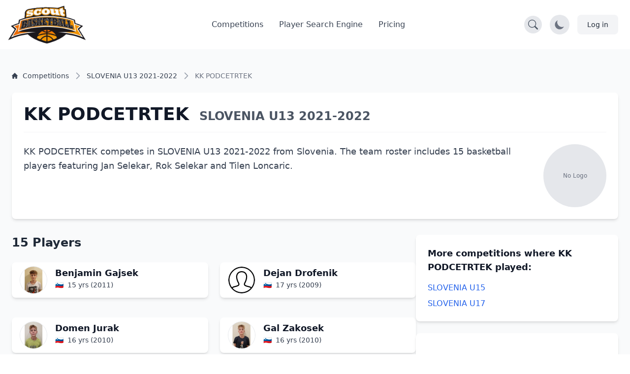

--- FILE ---
content_type: text/html; charset=UTF-8
request_url: https://scoutbasketball.com/competition/Slovenia-U13/2021-2022/Kk-Podcetrtek
body_size: 11708
content:
<!DOCTYPE html>
<html lang="en">
<head>
    <meta charset="UTF-8">

        <link rel="preconnect" href="https://fonts.gstatic.com" crossorigin>
    <link rel="preconnect" href="https://fonts.googleapis.com">
        <link rel="preconnect" href="https://js-de.sentry-cdn.com" crossorigin>
    
    <meta http-equiv="X-UA-Compatible" content="IE=edge">
    <meta name="viewport" content="width=device-width, initial-scale=1.0">

            


<title>KK PODCETRTEK - SLOVENIA U13 2021-2022 | Scoutbasketball</title>
<meta name="description" content="KK PODCETRTEK basketball team SLOVENIA U13 2021-2022: View 0 games, 15 players including Benjamin Gajsek. Full schedule, stats and roster.">
<link rel="canonical" href="https://scoutbasketball.com/competition/Slovenia-U13/2021-2022/Kk-Podcetrtek">

<meta name="twitter:card" content="summary_large_image">
<meta name="twitter:site" content="@scoutbasketball">
<meta name="twitter:title" content="KK PODCETRTEK - SLOVENIA U13 2021-2022 | Scoutbasketball">
<meta name="twitter:description" content="KK PODCETRTEK basketball team SLOVENIA U13 2021-2022: View 0 games, 15 players including Benjamin Gajsek. Full schedule, stats and roster.">
<meta name="twitter:image" content="/images/sb400.png">

<meta property="og:title" content="KK PODCETRTEK - SLOVENIA U13 2021-2022 | Scoutbasketball">
<meta property="og:type" content="sports.team">
<meta property="og:url" content="https://scoutbasketball.com/competition/Slovenia-U13/2021-2022/Kk-Podcetrtek">
<meta property="og:image" content="/images/sb400.png">
<meta property="og:description" content="KK PODCETRTEK basketball team SLOVENIA U13 2021-2022: View 0 games, 15 players including Benjamin Gajsek. Full schedule, stats and roster.">
<meta property="og:site_name" content="Scoutbasketball">
<meta property="og:locale" content="en_US">
<meta property="sports:league" content="SLOVENIA U13">
    
    <script type="application/ld+json">
{
  "@context": "https://schema.org",
  "@graph": [
    {
    "@type": "SportsTeam",
    "name": "KK PODCETRTEK",
    "sport": "Basketball",
    "memberOf": {
        "@type": "SportsOrganization",
        "name": "SLOVENIA U13"
    },
    "url": "https://scoutbasketball.com/competition/Slovenia-U13/2021-2022/Kk-Podcetrtek",
    "athlete": [
        {
            "@type": "Person",
            "name": "Benjamin Gajsek",
            "nationality": "Slovenia",
            "birthDate": "2011"
        },
        {
            "@type": "Person",
            "name": "Dejan Drofenik",
            "nationality": "Slovenia",
            "birthDate": "2009"
        },
        {
            "@type": "Person",
            "name": "Domen Jurak",
            "nationality": "Slovenia",
            "birthDate": "2010"
        },
        {
            "@type": "Person",
            "name": "Gal Zakosek",
            "nationality": "Slovenia",
            "birthDate": "2010"
        },
        {
            "@type": "Person",
            "name": "Jan Selekar",
            "nationality": "Slovenia",
            "birthDate": "2008"
        },
        {
            "@type": "Person",
            "name": "Lovro Gersak",
            "nationality": "Slovenia",
            "birthDate": "2010"
        },
        {
            "@type": "Person",
            "name": "Marcel Gobec",
            "nationality": "Slovenia",
            "birthDate": "2008"
        },
        {
            "@type": "Person",
            "name": "Matevz Videtic",
            "nationality": "Slovenia",
            "birthDate": "2010"
        },
        {
            "@type": "Person",
            "name": "Patrik Kosi",
            "nationality": "Slovenia",
            "birthDate": "2010"
        },
        {
            "@type": "Person",
            "name": "Rok Selekar",
            "nationality": "Slovenia",
            "birthDate": "2011"
        },
        {
            "@type": "Person",
            "name": "Roko Hohnjec",
            "nationality": "Slovenia",
            "birthDate": "2011"
        },
        {
            "@type": "Person",
            "name": "Stas Stres",
            "nationality": "Slovenia",
            "birthDate": "2008"
        },
        {
            "@type": "Person",
            "name": "Svit Kovacic",
            "nationality": "Slovenia",
            "birthDate": "2011"
        },
        {
            "@type": "Person",
            "name": "Tilen Loncaric",
            "nationality": "Slovenia",
            "birthDate": "2010"
        },
        {
            "@type": "Person",
            "name": "Zan Bah",
            "nationality": "Slovenia",
            "birthDate": "2010"
        }
    ]
},
    {
    "@type": "BreadcrumbList",
    "itemListElement": [
        {
            "@type": "ListItem",
            "position": 1,
            "name": "Competitions",
            "item": "https://scoutbasketball.com/competitions"
        },
        {
            "@type": "ListItem",
            "position": 2,
            "name": "SLOVENIA U13 2021-2022",
            "item": "https://scoutbasketball.com/competition/Slovenia-U13/2021-2022"
        },
        {
            "@type": "ListItem",
            "position": 3,
            "name": "KK PODCETRTEK"
        }
    ]
}  ]
}
</script>

    <link rel="apple-touch-icon" sizes="57x57" href="/images/icons/apple-icon-57x57.png">
<link rel="apple-touch-icon" sizes="60x60" href="/images/icons/apple-icon-60x60.png">
<link rel="apple-touch-icon" sizes="72x72" href="/images/icons/apple-icon-72x72.png">
<link rel="apple-touch-icon" sizes="76x76" href="/images/icons/apple-icon-76x76.png">
<link rel="apple-touch-icon" sizes="114x114" href="/images/icons/apple-icon-114x114.png">
<link rel="apple-touch-icon" sizes="120x120" href="/images/icons/apple-icon-120x120.png">
<link rel="apple-touch-icon" sizes="144x144" href="/images/icons/apple-icon-144x144.png">
<link rel="apple-touch-icon" sizes="152x152" href="/images/icons/apple-icon-152x152.png">
<link rel="apple-touch-icon" sizes="180x180" href="/images/icons/apple-icon-180x180.png">
<link rel="icon" type="image/png" sizes="192x192"  href="/images/icons/android-icon-192x192.png">
<link rel="icon" type="image/png" sizes="32x32" href="/images/icons/favicon-32x32.png">
<link rel="icon" type="image/png" sizes="96x96" href="/images/icons/favicon-96x96.png">
<link rel="icon" type="image/png" sizes="16x16" href="/images/icons/favicon-16x16.png">
<link rel="manifest" href="/manifest.json">
<meta name="msapplication-TileColor" content="#ee791d">
<meta name="msapplication-TileImage" content="/ms-icon-144x144.png">
<meta name="theme-color" content="#ee791d">

        
    <script async src="https://www.googletagmanager.com/gtag/js?id=G-8X2046DNMN"></script>
    <script>
      window.dataLayer = window.dataLayer || [];

      function gtag() {
        dataLayer.push(arguments);
      }

      gtag('js', new Date());

            gtag('config', 'G-8X2046DNMN');
          </script>

        
            <script>
          window.sentryOnLoad = function () {
            Sentry.init({
              sampleRate: 0.5,
              replaysSessionSampleRate: 0.1,
              replaysOnErrorSampleRate: 1.0,
              beforeSend: function(event) {
                // Check if the user agent is a bot
                if (/bot|crawl|slurp|spider|bingbot/i.test(navigator.userAgent)) {
                  return null;
                }

                // Ignore errors from about:blank contexts (in-app browsers, iframes)
                if (event.request && event.request.url === 'about:blank') {
                  return null;
                }

                // Ignore importmap resolution errors in WebView contexts
                var message = event.exception && event.exception.values && event.exception.values[0] && event.exception.values[0].value;
                if (message && message.indexOf('does not resolve to a valid URL') !== -1) {
                  return null;
                }

                return event;
              }
            });
          };
        </script>
        <script src="https://js-de.sentry-cdn.com/1610796eeb8e41aeb4ba8702e009bcf6.min.js" crossorigin="anonymous" defer></script>
    
            
<link rel="stylesheet" href="/assets/styles/app-teNWoBB.css">
<script type="importmap" data-turbo-track="reload">
{
    "imports": {
        "app": "/assets/app-ckPu187.js",
        "/assets/bootstrap.js": "/assets/bootstrap-xCO4u8H.js",
        "/assets/styles/app.css": "data:application/javascript,",
        "/assets/lib/common.js": "/assets/lib/common-yoOM_ay.js",
        "@symfony/stimulus-bundle": "/assets/@symfony/stimulus-bundle/loader-V1GtHuK.js",
        "@hotwired/stimulus": "/assets/vendor/@hotwired/stimulus/stimulus.index-S4zNcea.js",
        "/assets/@symfony/stimulus-bundle/controllers.js": "/assets/@symfony/stimulus-bundle/controllers-_7Tz8Mo.js",
        "/assets/@symfony/ux-turbo/turbo_controller.js": "/assets/@symfony/ux-turbo/turbo_controller-8wQNi2p.js",
        "/assets/controllers/filter-competitions_controller.js": "/assets/controllers/filter-competitions_controller-oYqzGi4.js",
        "/assets/controllers/load-more_controller.js": "/assets/controllers/load-more_controller-Oq5sjZo.js",
        "/assets/controllers/autocomplete_controller.js": "/assets/controllers/autocomplete_controller-Juu8MSs.js",
        "/assets/controllers/countdown_controller.js": "/assets/controllers/countdown_controller-pGcvWCS.js",
        "/assets/controllers/note-search_controller.js": "/assets/controllers/note-search_controller-P438BIo.js",
        "/assets/controllers/login-modal_controller.js": "/assets/controllers/login-modal_controller-4NkFiak.js",
        "/assets/controllers/tooltip_controller.js": "/assets/controllers/tooltip_controller-wuXd3nb.js",
        "/assets/controllers/sortable-table_controller.js": "/assets/controllers/sortable-table_controller-UGmEGoB.js",
        "/assets/controllers/player-stats_controller.js": "/assets/controllers/player-stats_controller-aknkJHj.js",
        "/assets/controllers/player-notes_controller.js": "/assets/controllers/player-notes_controller-ixiREH3.js",
        "/assets/controllers/note-index_controller.js": "/assets/controllers/note-index_controller-ZN11AfX.js",
        "/assets/controllers/player-search_controller.js": "/assets/controllers/player-search_controller-z6gSchb.js",
        "/assets/controllers/team-stats_controller.js": "/assets/controllers/team-stats_controller-v1GX66c.js",
        "/assets/controllers/tabs_controller.js": "/assets/controllers/tabs_controller-DShYAm1.js",
        "/assets/controllers/redirect-select_controller.js": "/assets/controllers/redirect-select_controller-qg20jFL.js",
        "/assets/controllers/season-team-stats_controller.js": "/assets/controllers/season-team-stats_controller-GIDWWM_.js",
        "/assets/controllers/my-folders/filter-sortable_controller.js": "/assets/controllers/my-folders/filter-sortable_controller-hcgrzMs.js",
        "/assets/controllers/flash-message_controller.js": "/assets/controllers/flash-message_controller-lJRjWrp.js",
        "/assets/controllers/add-to-folder_controller.js": "/assets/controllers/add-to-folder_controller-udEb7TH.js",
        "/assets/controllers/rename_folder_controller.js": "/assets/controllers/rename_folder_controller-EgiEsny.js",
        "/assets/controllers/photo-carousel_controller.js": "/assets/controllers/photo-carousel_controller-DT60n7K.js",
        "/assets/controllers/eligibility-center_controller.js": "/assets/controllers/eligibility-center_controller-GkUCmNX.js",
        "@hotwired/turbo": "/assets/vendor/@hotwired/turbo/turbo.index-bxxZ9I5.js",
        "/assets/controllers/toggle-menu_controller.js": "/assets/controllers/toggle-menu_controller-g2x-GlF.js",
        "/assets/controllers/dark-mode_controller.js": "/assets/controllers/dark-mode_controller-EIWifrv.js",
        "/assets/controllers/csrf_protection_controller.js": "/assets/controllers/csrf_protection_controller-E_gSC5e.js",
        "/assets/controllers/chart_controller.js": "/assets/controllers/chart_controller-mnXxpwn.js",
        "/assets/controllers/text-rotator_controller.js": "/assets/controllers/text-rotator_controller-2yDkgN5.js",
        "/assets/controllers/note-form_controller.js": "/assets/controllers/note-form_controller-VQwScvT.js",
        "/assets/controllers/my-folders/sortable_controller.js": "/assets/controllers/my-folders/sortable_controller-kP_lZdg.js",
        "/assets/controllers/my-folders/folder-sortable_controller.js": "/assets/controllers/my-folders/folder-sortable_controller-6UaVR7j.js",
        "/assets/controllers/my-folders/menu_controller.js": "/assets/controllers/my-folders/menu_controller-SdVZLvE.js",
        "/assets/controllers/header-search_controller.js": "/assets/controllers/header-search_controller-Oe0J9d9.js",
        "sortablejs": "/assets/vendor/sortablejs/sortablejs.index-Ym5JFHY.js",
        "trix": "/assets/vendor/trix/trix.index-YBwAbQX.js",
        "trix/dist/trix.min.css": "data:application/javascript,document.head.appendChild(Object.assign(document.createElement('link'),{rel:'stylesheet',href:'/assets/vendor/trix/dist/trix.min-w-Hrkoc.css'}))",
        "chart.js": "/assets/vendor/chart.js/chart.js.index-3n-C6A9.js",
        "@kurkle/color": "/assets/vendor/@kurkle/color/color.index-urH_Z5M.js",
        "chartjs-plugin-annotation": "/assets/vendor/chartjs-plugin-annotation/chartjs-plugin-annotation.index-x1mNeiH.js",
        "chart.js/helpers": "/assets/vendor/chart.js/helpers-YyN04nP.js"
    }
}
</script><script data-turbo-track="reload">
if (!HTMLScriptElement.supports || !HTMLScriptElement.supports('importmap')) (function () {
    const script = document.createElement('script');
    script.src = 'https://ga.jspm.io/npm:es-module-shims@1.10.0/dist/es-module-shims.js';
    script.setAttribute('crossorigin', 'anonymous');
    script.setAttribute('integrity', 'sha384-ie1x72Xck445i0j4SlNJ5W5iGeL3Dpa0zD48MZopgWsjNB/lt60SuG1iduZGNnJn');
    script.setAttribute('data-turbo-track', 'reload');
    document.head.appendChild(script);
})();
</script>
<link rel="modulepreload" href="/assets/app-ckPu187.js">
<link rel="modulepreload" href="/assets/bootstrap-xCO4u8H.js">
<link rel="modulepreload" href="/assets/lib/common-yoOM_ay.js">
<link rel="modulepreload" href="/assets/@symfony/stimulus-bundle/loader-V1GtHuK.js">
<link rel="modulepreload" href="/assets/vendor/@hotwired/stimulus/stimulus.index-S4zNcea.js">
<link rel="modulepreload" href="/assets/@symfony/stimulus-bundle/controllers-_7Tz8Mo.js">
<link rel="modulepreload" href="/assets/@symfony/ux-turbo/turbo_controller-8wQNi2p.js">
<link rel="modulepreload" href="/assets/controllers/filter-competitions_controller-oYqzGi4.js">
<link rel="modulepreload" href="/assets/controllers/load-more_controller-Oq5sjZo.js">
<link rel="modulepreload" href="/assets/controllers/autocomplete_controller-Juu8MSs.js">
<link rel="modulepreload" href="/assets/controllers/countdown_controller-pGcvWCS.js">
<link rel="modulepreload" href="/assets/controllers/note-search_controller-P438BIo.js">
<link rel="modulepreload" href="/assets/controllers/login-modal_controller-4NkFiak.js">
<link rel="modulepreload" href="/assets/controllers/tooltip_controller-wuXd3nb.js">
<link rel="modulepreload" href="/assets/controllers/sortable-table_controller-UGmEGoB.js">
<link rel="modulepreload" href="/assets/controllers/player-stats_controller-aknkJHj.js">
<link rel="modulepreload" href="/assets/controllers/player-notes_controller-ixiREH3.js">
<link rel="modulepreload" href="/assets/controllers/note-index_controller-ZN11AfX.js">
<link rel="modulepreload" href="/assets/controllers/player-search_controller-z6gSchb.js">
<link rel="modulepreload" href="/assets/controllers/team-stats_controller-v1GX66c.js">
<link rel="modulepreload" href="/assets/controllers/tabs_controller-DShYAm1.js">
<link rel="modulepreload" href="/assets/controllers/redirect-select_controller-qg20jFL.js">
<link rel="modulepreload" href="/assets/controllers/season-team-stats_controller-GIDWWM_.js">
<link rel="modulepreload" href="/assets/controllers/my-folders/filter-sortable_controller-hcgrzMs.js">
<link rel="modulepreload" href="/assets/controllers/flash-message_controller-lJRjWrp.js">
<link rel="modulepreload" href="/assets/controllers/add-to-folder_controller-udEb7TH.js">
<link rel="modulepreload" href="/assets/controllers/rename_folder_controller-EgiEsny.js">
<link rel="modulepreload" href="/assets/controllers/photo-carousel_controller-DT60n7K.js">
<link rel="modulepreload" href="/assets/controllers/eligibility-center_controller-GkUCmNX.js">
<link rel="modulepreload" href="/assets/vendor/@hotwired/turbo/turbo.index-bxxZ9I5.js">
<script type="module" data-turbo-track="reload">import 'app';</script>    </head>
<body>
    <header class="fixed w-full" style="z-index: 1">
    <nav class="bg-white border-gray-200 py-2.5 dark:bg-gray-900"
        data-controller="header-search" data-header-search-url-value="/players/search">
        <div class="flex flex-wrap items-center justify-between max-w-screen-xl px-4 mx-auto">
            <!-- Normal Header Content -->
            <div class="flex items-center justify-between w-full transition-opacity duration-300"
                 data-header-search-target="headerContent">
                <a href="/" class="flex items-center">
                    <img src="/assets/images/sb100-nEBjFW8.png" class="mr-3 lg:h-20 h-12 w-auto" alt="Scoutbasketball Logo" width="199" height="100" />
                </a>
                <div class="flex items-center lg:order-2">
                    <!-- Search Toggle Button -->
                    <button type="button"
                            class="p-2 bg-gray-200 dark:bg-gray-700 rounded-full hover:bg-gray-300 dark:hover:bg-gray-600 mr-4 transition-colors duration-200"
                            data-action="header-search#toggleSearch"
                            data-header-search-target="searchButton"
                            aria-label="Open search">
                        <svg width="20" height="20" fill="currentColor" viewBox="0 0 16 16" class="text-gray-600 dark:text-gray-300" aria-hidden="true">
                            <path d="M11.742 10.344a6.5 6.5 0 1 0-1.397 1.398h-.001q.044.06.098.115l3.85 3.85a1 1 0 0 0 1.415-1.414l-3.85-3.85a1 1 0 0 0-.115-.1zM12 6.5a5.5 5.5 0 1 1-11 0 5.5 5.5 0 0 1 11 0"></path>
                        </svg>
                    </button>

                    <!-- Dark Mode Toggle Button -->
                    <button data-controller="dark-mode"
                            data-dark-mode-target="toggleButton"
                            class="p-2 bg-gray-200 dark:bg-gray-700 rounded-full mr-4"
                            aria-label="Toggle dark mode">
                        <svg class="hidden w-6 h-6 text-sb dark:block" fill="currentColor" viewBox="0 0 20 20" aria-hidden="true">
                            <path d="M18.333 7.092v1.143h-2.115c.017-.185.032-.372.032-.566 0-.197-.014-.386-.029-.575h2.112zm-8.873-5.461v-1.631h1.143v1.637c-.202-.018-.404-.029-.606-.029-.179 0-.358.008-.537.023zm4.601 1.287l1.309-1.452.849.765-1.336 1.48c-.208-.247-.494-.56-.822-.793zm-8.948.793l-1.336-1.48.849-.765 1.309 1.452c-.327.234-.615.547-.822.793zm-1.331 4.524h-2.115v-1.143h2.112c-.015.188-.029.378-.029.575 0 .193.015.381.032.566zm7.885 7.598h-3.333c-.23 0-.417.187-.417.417s.187.417.417.417h3.333c.23 0 .417-.187.417-.417s-.187-.417-.417-.417zm0 1.667h-3.333c-.23 0-.417.187-.417.417s.187.417.417.417h3.333c.23 0 .417-.187.417-.417s-.187-.417-.417-.417zm.208 1.667h-3.75l.99.652c.128.115.317.182.513.182h.746c.195 0 .384-.067.513-.182l.99-.652zm3.125-11.499c0 2.975-2.678 4.986-2.678 7.333h-1.658c-.003-1.548.725-2.824 1.434-4.056.635-1.104 1.235-2.148 1.235-3.276 0-2.16-1.729-3.143-3.336-3.143-1.604 0-3.33 1.143-3.33 3.143 0 1.128.725 2.172 1.434 3.276.709 1.232 1.434 2.508 1.43 4.056h-1.657c0-2.347-2.678-4.358-2.678-7.333 0-3.103 2.498-4.81 4.998-4.81 2.501 0 5.002 1.707 5.002 4.81z"/>
                        </svg>
                        <svg class="w-6 h-6 text-gray-500 dark:hidden" fill="currentColor" viewBox="0 0 20 20" aria-hidden="true">
                            <path d="M17.293 13.293a8 8 0 11-10.586-10.586 8 8 0 0010.586 10.586z"/>
                        </svg>
                    </button>

                    <!-- Account / Login Button -->
                                            <a href="/login" class="text-gray-800 bg-gray-100 hover:bg-gray-200 focus:ring-4 focus:ring-gray-300 font-medium rounded-lg text-sm px-4 lg:px-5 py-2 lg:py-2.5 sm:mr-2 dark:hover:bg-gray-700 focus:outline-none dark:focus:ring-gray-800">
                            Log in
                        </a>
                    
                    <!-- Impersonation Exit Button -->
                    
                    <!-- Mobile Menu Toggle Button -->
                    <button data-controller="toggle-menu"
                            data-toggle-menu-target="toggleButton"
                            data-collapse-toggle="mobile-menu"
                            type="button"
                            class="inline-flex items-center p-2 ml-1 text-sm text-gray-500 rounded-lg lg:hidden hover:bg-gray-100 focus:outline-none focus:ring-2 focus:ring-gray-200 dark:text-gray-400 dark:hover:bg-gray-700 dark:focus:ring-gray-600"
                            aria-controls="mobile-menu-2"
                            aria-expanded="false">
                        <span class="sr-only">Open main menu</span>
                        <svg data-toggle-menu-target="openIcon" class="w-6 h-6" fill="currentColor" viewBox="0 0 20 20" xmlns="http://www.w3.org/2000/svg">
                            <path fill-rule="evenodd" d="M3 5a1 1 0 011-1h12a1 1 0 110 2H4a1 1 0 01-1-1zM3 10a1 1 0 011-1h12a1 1 0 110 2H4a1 1 0 01-1-1zM3 15a1 1 0 011-1h12a1 1 0 110 2H4a1 1 0 01-1-1z" clip-rule="evenodd"></path>
                        </svg>
                        <svg data-toggle-menu-target="closeIcon" class="hidden w-6 h-6" fill="currentColor" viewBox="0 0 20 20" xmlns="http://www.w3.org/2000/svg">
                            <path fill-rule="evenodd" d="M4.293 4.293a1 1 0 011.414 0L10 8.586l4.293-4.293a1 1 0 111.414 1.414L11.414 10l4.293 4.293a1 1 0 01-1.414 1.414L10 11.414l-4.293 4.293a1 1 0 01-1.414-1.414L8.586 10 4.293 5.707a1 1 0 010-1.414z" clip-rule="evenodd"></path>
                        </svg>
                    </button>
                </div>

                <!-- Desktop Menu (Hidden on Mobile) -->
                <div class="items-center justify-between hidden w-full lg:flex lg:w-auto lg:order-1">
                    <ul class="flex flex-col mt-4 font-medium lg:flex-row lg:space-x-8 lg:mt-0">
                        <li>
                            <a href="/competitions" class="block py-2 pl-3 pr-4 text-gray-700 border-b border-gray-100 hover:bg-gray-50 lg:hover:bg-transparent lg:border-0 lg:hover:text-sb lg:p-0 dark:text-gray-400 lg:dark:hover:text-white dark:hover:bg-gray-700 dark:hover:text-white lg:dark:hover:bg-transparent dark:border-gray-700">
                                Competitions
                            </a>
                        </li>
                                                    <li>
                                <a href="/players" class="block py-2 pl-3 pr-4 text-gray-700 border-b border-gray-100 hover:bg-gray-50 lg:hover:bg-transparent lg:border-0 lg:hover:text-sb lg:p-0 dark:text-gray-400 lg:dark:hover:text-white dark:hover:bg-gray-700 dark:hover:text-white lg:dark:hover:bg-transparent dark:border-gray-700">
                                    Player Search Engine
                                </a>
                            </li>
                            <li>
                                <a href="/pricing" class="block py-2 pl-3 pr-4 text-gray-700 border-b border-gray-100 hover:bg-gray-50 lg:hover:bg-transparent lg:border-0 lg:hover:text-sb lg:p-0 dark:text-gray-400 lg:dark:hover:text-white dark:hover:bg-gray-700 dark:hover:text-white lg:dark:hover:bg-transparent dark:border-gray-700">
                                    Pricing
                                </a>
                            </li>
                                            </ul>
                </div>
            </div>

            <!-- Mobile Menu (Positioned outside main container to avoid flex issues) -->
            <div class="hidden w-full lg:hidden" id="mobile-menu">
                <div class="px-4 pb-4 bg-white dark:bg-gray-900 border-t border-gray-200 dark:border-gray-700">
                    <ul class="flex flex-col font-medium">
                        <li>
                            <a href="/competitions" class="block py-3 text-gray-700 border-b border-gray-100 hover:bg-gray-50 dark:text-gray-400 dark:hover:bg-gray-700 dark:hover:text-white dark:border-gray-700">
                                Competitions
                            </a>
                        </li>
                                                    <li>
                                <a href="/players" class="block py-3 text-gray-700 border-b border-gray-100 hover:bg-gray-50 dark:text-gray-400 dark:hover:bg-gray-700 dark:hover:text-white dark:border-gray-700">
                                    Player Search Engine
                                </a>
                            </li>
                            <li>
                                <a href="/pricing" class="block py-3 text-gray-700 border-b border-gray-100 hover:bg-gray-50 dark:text-gray-400 dark:hover:bg-gray-700 dark:hover:text-white dark:border-gray-700">
                                    Pricing
                                </a>
                            </li>
                                            </ul>
                </div>
            </div>
        </div>

        <!-- Full Search Mode (Initially Hidden) -->
        <div class="hidden w-full transition-opacity duration-300"
             data-header-search-target="searchContainer">
            <div class="flex items-center justify-between w-full">
                <!-- Logo (smaller in search mode) -->
                <a href="/" class="flex items-center mr-4">
                    <img src="/assets/images/sb100-nEBjFW8.png" class="h-8 w-auto" alt="Scoutbasketball Logo" width="199" height="100" />
                </a>

                <!-- Search Input -->
                <div class="flex-1 max-w-2xl mx-4">
                    <div class="relative">
                        <label for="header-search" class="hidden">Search players</label>
                        <input
                            type="text"
                            id="header-search"
                            name="q"
                            class="block w-full px-4 py-2 text-sm text-gray-900 bg-gray-100 border border-gray-300 rounded-l-lg focus:ring-blue-500 focus:border-blue-500 dark:bg-gray-700 dark:text-white dark:border-gray-600 dark:placeholder-gray-400"
                            placeholder="Search for players..."
                            data-action="header-search#onSearchInput"
                            data-header-search-target="searchInput"
                            autocomplete="off"
                        />
                        <button
                            type="button"
                            class="absolute top-0 right-0 h-full px-4 py-2 text-white bg-blue-600 rounded-r-lg hover:bg-blue-700 focus:ring-4 focus:ring-blue-300 dark:bg-blue-700 dark:hover:bg-blue-800 dark:focus:ring-blue-800 transition-colors duration-200"
                            data-action="header-search#onButtonClick"
                            aria-label="Search"
                        >
                            <svg width="20" height="20" fill="currentColor" viewBox="0 0 16 16" class="Icon" aria-hidden="true">
                                <path d="M11.742 10.344a6.5 6.5 0 1 0-1.397 1.398h-.001q.044.06.098.115l3.85 3.85a1 1 0 0 0 1.415-1.414l-3.85-3.85a1 1 0 0 0-.115-.1zM12 6.5a5.5 5.5 0 1 1-11 0 5.5 5.5 0 0 1 11 0"></path>
                            </svg>
                        </button>
                    </div>
                </div>

                <!-- Close Button -->
                <button type="button"
                        class="p-2 bg-gray-200 dark:bg-gray-700 rounded-full hover:bg-gray-300 dark:hover:bg-gray-600 transition-colors duration-200"
                        data-action="header-search#closeSearch"
                        data-header-search-target="closeButton"
                        aria-label="Close search">
                    <svg width="24" height="24" fill="currentColor" viewBox="0 0 24 24" class="w-6 h-6 text-gray-600 dark:text-gray-300" aria-hidden="true">
                        <path d="M2.146 2.854a.5.5 0 1 1 .708-.708L12 12.293l9.146-9.147a.5.5 0 0 1 .708.708L12.707 13l9.147 9.146a.5.5 0 0 1-.708.708L12 13.707l-9.146 9.147a.5.5 0 0 1-.708-.708L11.293 13 2.146 2.854Z"/>
                    </svg>
                </button>
            </div>

            <!-- Search Results -->
            <div class="hidden mt-4 bg-white dark:bg-gray-800 shadow-lg rounded-lg border dark:border-gray-600 max-h-96 overflow-y-auto"
                 data-header-search-target="results">
            </div>
        </div>
    </nav>
</header>

    
    <section class="dark:bg-gray-800 bg-gray-50">
    <div class="max-w-screen-xl px-4 pt-14 mx-auto space-y-8 lg:space-y-12 lg:pt-28 lg:px-6">
        <div class="mt-8">
    <nav class="flex" aria-label="Breadcrumb">
        <ol class="inline-flex flex-wrap items-center gap-y-1">
                                                <li class="inline-flex items-center">
                                                <a href="https://scoutbasketball.com/competitions" class="inline-flex items-center text-xs md:text-sm font-medium text-gray-700 hover:text-primary-600 dark:text-gray-400 dark:hover:text-white max-w-[120px] md:max-w-none truncate">
                                                            <svg class="me-1.5 md:me-2.5 h-3 w-3 flex-shrink-0" aria-hidden="true" xmlns="http://www.w3.org/2000/svg" fill="currentColor" viewBox="0 0 20 20">
                                    <path d="m19.707 9.293-2-2-7-7a1 1 0 0 0-1.414 0l-7 7-2 2a1 1 0 0 0 1.414 1.414L2 10.414V18a2 2 0 0 0 2 2h3a1 1 0 0 0 1-1v-4a1 1 0 0 1 1-1h2a1 1 0 0 1 1 1v4a1 1 0 0 0 1 1h3a2 2 0 0 0 2-2v-7.586l.293.293a1 1 0 0 0 1.414-1.414Z"></path>
                                </svg>
                                                        <span class="truncate">Competitions</span>
                        </a>
                    </li>
                                                                <li class="inline-flex items-center">
                                                    <svg class="h-4 w-4 md:h-5 md:w-5 text-gray-400 rtl:rotate-180 mx-1 md:mx-2 flex-shrink-0" aria-hidden="true" xmlns="http://www.w3.org/2000/svg" width="24" height="24" fill="none" viewBox="0 0 24 24">
                                <path stroke="currentColor" stroke-linecap="round" stroke-linejoin="round" stroke-width="2" d="m9 5 7 7-7 7"></path>
                            </svg>
                                                <a href="https://scoutbasketball.com/competition/Slovenia-U13/2021-2022" class="inline-flex items-center text-xs md:text-sm font-medium text-gray-700 hover:text-primary-600 dark:text-gray-400 dark:hover:text-white max-w-[120px] md:max-w-none truncate">
                                                        <span class="truncate">SLOVENIA U13 2021-2022</span>
                        </a>
                    </li>
                                                                <li aria-current="page">
                        <div class="flex items-center">
                            <svg class="h-4 w-4 md:h-5 md:w-5 text-gray-400 rtl:rotate-180 flex-shrink-0 mx-1 md:mx-2" aria-hidden="true" xmlns="http://www.w3.org/2000/svg" width="24" height="24" fill="none" viewBox="0 0 24 24">
                                <path stroke="currentColor" stroke-linecap="round" stroke-linejoin="round" stroke-width="2" d="m9 5 7 7-7 7"></path>
                            </svg>
                            <span class="text-xs md:text-sm font-medium text-gray-500 dark:text-gray-400 max-w-[120px] md:max-w-none truncate">KK PODCETRTEK</span>
                        </div>
                    </li>
                                    </ol>
    </nav>
</div>
    </div>

        <div class="container mx-auto p-6">
                <div class="bg-white dark:bg-gray-700 rounded-lg shadow-md p-6 mb-8">
                        <div class="mb-6 border-b border-gray-100 dark:border-gray-600 pb-4">
                <h1 class="text-3xl md:text-4xl font-bold text-gray-900 dark:text-white">
                    KK PODCETRTEK
                    <span class="text-xl md:text-2xl text-gray-600 dark:text-gray-400 block sm:inline mt-1 sm:mt-0 sm:ml-2">
                        SLOVENIA U13 2021-2022
                    </span>
                </h1>
            </div>

                        <div class="flex flex-col md:flex-row gap-8 items-start">
                                <div class="flex-1 text-gray-700 dark:text-gray-300 leading-relaxed text-lg">
                    <p>
                        KK PODCETRTEK competes in SLOVENIA U13 2021-2022 from Slovenia.
                        The team roster includes 15 basketball players featuring
                        Jan Selekar, Rok Selekar and Tilen Loncaric.
                                            </p>
                </div>

                                <div class="flex-shrink-0 w-full md:w-auto flex justify-center md:justify-end">
                                             <div class="w-32 h-32 bg-gray-200 dark:bg-gray-600 flex items-center justify-center rounded-full">
                            <span class="text-gray-500 dark:text-gray-400 text-xs">No Logo</span>
                        </div>
                                    </div>
            </div>

                                </div>

        <div class="flex flex-col lg:flex-row gap-8">
                        <div class="lg:w-2/3">
                                
                                                    <div class="mb-8">
                        <h2 class="text-2xl font-semibold text-gray-800 dark:text-white mb-6">15 Players</h2>
                        <div class="grid grid-cols-1 md:grid-cols-2 gap-6">
                                                            
<a href="/player/Benjamin-Gajsek" class="block">    <div class="flex items-start bg-white dark:bg-gray-700 shadow-md rounded-lg py-2 px-4 space-x-4 mb-4">
                <div class="w-14 h-14 flex-shrink-0">
            <img
                src="https://storage.googleapis.com/scoutbasketball/players/images/Benjamin-Gajsek_1700944716_thumb.jpg"
                alt="Benjamin Gajsek basketball player"
                class="w-full h-full object-cover rounded-full border dark:border-gray-600"
            />
        </div>
        
        <div class="min-w-0 flex-1">
            <h2 class="text-lg font-semibold text-gray-900 dark:text-white whitespace-nowrap overflow-hidden">
                                Benjamin Gajsek
                                            </h2>

            <p class="text-sm text-gray-700 dark:text-gray-300 whitespace-nowrap overflow-hidden">
                            <span class="me-1" title="Slovenia">
            🇸🇮
        </span>
    
                                    15 yrs (2011)
                
                            </p>
        </div>
    </div>
</a>                                                            
<a href="/player/Dejan-Drofenik" class="block">    <div class="flex items-start bg-white dark:bg-gray-700 shadow-md rounded-lg py-2 px-4 space-x-4 mb-4">
                <div class="w-14 h-14 flex-shrink-0">
            <img
                src="/assets/images/default-player-icon-CHkSryx.svg"
                alt="Dejan Drofenik basketball player"
                class="w-full h-full object-cover rounded-full border dark:border-gray-600"
            />
        </div>
        
        <div class="min-w-0 flex-1">
            <h2 class="text-lg font-semibold text-gray-900 dark:text-white whitespace-nowrap overflow-hidden">
                                Dejan Drofenik
                                            </h2>

            <p class="text-sm text-gray-700 dark:text-gray-300 whitespace-nowrap overflow-hidden">
                            <span class="me-1" title="Slovenia">
            🇸🇮
        </span>
    
                                    17 yrs (2009)
                
                            </p>
        </div>
    </div>
</a>                                                            
<a href="/player/Domen-Jurak" class="block">    <div class="flex items-start bg-white dark:bg-gray-700 shadow-md rounded-lg py-2 px-4 space-x-4 mb-4">
                <div class="w-14 h-14 flex-shrink-0">
            <img
                src="https://storage.googleapis.com/scoutbasketball/players/images/Domen-Jurak_1700944735_thumb.jpg"
                alt="Domen Jurak basketball player"
                class="w-full h-full object-cover rounded-full border dark:border-gray-600"
            />
        </div>
        
        <div class="min-w-0 flex-1">
            <h2 class="text-lg font-semibold text-gray-900 dark:text-white whitespace-nowrap overflow-hidden">
                                Domen Jurak
                                            </h2>

            <p class="text-sm text-gray-700 dark:text-gray-300 whitespace-nowrap overflow-hidden">
                            <span class="me-1" title="Slovenia">
            🇸🇮
        </span>
    
                                    16 yrs (2010)
                
                            </p>
        </div>
    </div>
</a>                                                            
<a href="/player/Gal-Zakosek" class="block">    <div class="flex items-start bg-white dark:bg-gray-700 shadow-md rounded-lg py-2 px-4 space-x-4 mb-4">
                <div class="w-14 h-14 flex-shrink-0">
            <img
                src="https://storage.googleapis.com/scoutbasketball/players/images/Gal-Zakosek_1700944800_thumb.jpg"
                alt="Gal Zakosek basketball player"
                class="w-full h-full object-cover rounded-full border dark:border-gray-600"
            />
        </div>
        
        <div class="min-w-0 flex-1">
            <h2 class="text-lg font-semibold text-gray-900 dark:text-white whitespace-nowrap overflow-hidden">
                                Gal Zakosek
                                            </h2>

            <p class="text-sm text-gray-700 dark:text-gray-300 whitespace-nowrap overflow-hidden">
                            <span class="me-1" title="Slovenia">
            🇸🇮
        </span>
    
                                    16 yrs (2010)
                
                            </p>
        </div>
    </div>
</a>                                                            
<a href="/player/Jan-Selekar" class="block">    <div class="flex items-start bg-white dark:bg-gray-700 shadow-md rounded-lg py-2 px-4 space-x-4 mb-4">
                <div class="w-14 h-14 flex-shrink-0">
            <img
                src="https://storage.googleapis.com/scoutbasketball/players/images/Jan-Selekar_1700948098_thumb.jpg"
                alt="Jan Selekar basketball player"
                class="w-full h-full object-cover rounded-full border dark:border-gray-600"
            />
        </div>
        
        <div class="min-w-0 flex-1">
            <h2 class="text-lg font-semibold text-gray-900 dark:text-white whitespace-nowrap overflow-hidden">
                                Jan Selekar
                                            </h2>

            <p class="text-sm text-gray-700 dark:text-gray-300 whitespace-nowrap overflow-hidden">
                            <span class="me-1" title="Slovenia">
            🇸🇮
        </span>
    
                                    18 yrs (2008)
                
                            </p>
        </div>
    </div>
</a>                                                            
<a href="/player/Lovro-Gersak" class="block">    <div class="flex items-start bg-white dark:bg-gray-700 shadow-md rounded-lg py-2 px-4 space-x-4 mb-4">
                <div class="w-14 h-14 flex-shrink-0">
            <img
                src="https://storage.googleapis.com/scoutbasketball/players/images/Lovro-Gersak_1700944724_thumb.jpg"
                alt="Lovro Gersak basketball player"
                class="w-full h-full object-cover rounded-full border dark:border-gray-600"
            />
        </div>
        
        <div class="min-w-0 flex-1">
            <h2 class="text-lg font-semibold text-gray-900 dark:text-white whitespace-nowrap overflow-hidden">
                                Lovro Gersak
                                            </h2>

            <p class="text-sm text-gray-700 dark:text-gray-300 whitespace-nowrap overflow-hidden">
                            <span class="me-1" title="Slovenia">
            🇸🇮
        </span>
    
                                    16 yrs (2010)
                
                            </p>
        </div>
    </div>
</a>                                                            
<a href="/player/Marcel-Gobec" class="block">    <div class="flex items-start bg-white dark:bg-gray-700 shadow-md rounded-lg py-2 px-4 space-x-4 mb-4">
                <div class="w-14 h-14 flex-shrink-0">
            <img
                src="https://storage.googleapis.com/scoutbasketball/players/images/Marcel-Gobec_1700948030_thumb.jpg"
                alt="Marcel Gobec basketball player"
                class="w-full h-full object-cover rounded-full border dark:border-gray-600"
            />
        </div>
        
        <div class="min-w-0 flex-1">
            <h2 class="text-lg font-semibold text-gray-900 dark:text-white whitespace-nowrap overflow-hidden">
                                Marcel Gobec
                                            </h2>

            <p class="text-sm text-gray-700 dark:text-gray-300 whitespace-nowrap overflow-hidden">
                            <span class="me-1" title="Slovenia">
            🇸🇮
        </span>
    
                                    18 yrs (2008)
                
                            </p>
        </div>
    </div>
</a>                                                            
<a href="/player/Matevz-Videtic" class="block">    <div class="flex items-start bg-white dark:bg-gray-700 shadow-md rounded-lg py-2 px-4 space-x-4 mb-4">
                <div class="w-14 h-14 flex-shrink-0">
            <img
                src="https://storage.googleapis.com/scoutbasketball/players/images/Matevz-Videtic_1700944782_thumb.jpg"
                alt="Matevz Videtic basketball player"
                class="w-full h-full object-cover rounded-full border dark:border-gray-600"
            />
        </div>
        
        <div class="min-w-0 flex-1">
            <h2 class="text-lg font-semibold text-gray-900 dark:text-white whitespace-nowrap overflow-hidden">
                                Matevz Videtic
                                            </h2>

            <p class="text-sm text-gray-700 dark:text-gray-300 whitespace-nowrap overflow-hidden">
                            <span class="me-1" title="Slovenia">
            🇸🇮
        </span>
    
                                    16 yrs (2010)
                
                            </p>
        </div>
    </div>
</a>                                                            
<a href="/player/Patrik-Kosi" class="block">    <div class="flex items-start bg-white dark:bg-gray-700 shadow-md rounded-lg py-2 px-4 space-x-4 mb-4">
                <div class="w-14 h-14 flex-shrink-0">
            <img
                src="https://storage.googleapis.com/scoutbasketball/players/images/Patrik-Kosi_1700944741_thumb.jpg"
                alt="Patrik Kosi basketball player"
                class="w-full h-full object-cover rounded-full border dark:border-gray-600"
            />
        </div>
        
        <div class="min-w-0 flex-1">
            <h2 class="text-lg font-semibold text-gray-900 dark:text-white whitespace-nowrap overflow-hidden">
                                Patrik Kosi
                                            </h2>

            <p class="text-sm text-gray-700 dark:text-gray-300 whitespace-nowrap overflow-hidden">
                            <span class="me-1" title="Slovenia">
            🇸🇮
        </span>
    
                                    16 yrs (2010)
                
                            </p>
        </div>
    </div>
</a>                                                            
<a href="/player/Rok-Selekar" class="block">    <div class="flex items-start bg-white dark:bg-gray-700 shadow-md rounded-lg py-2 px-4 space-x-4 mb-4">
                <div class="w-14 h-14 flex-shrink-0">
            <img
                src="https://storage.googleapis.com/scoutbasketball/players/images/Rok-Selekar_1700944763_thumb.jpg"
                alt="Rok Selekar basketball player"
                class="w-full h-full object-cover rounded-full border dark:border-gray-600"
            />
        </div>
        
        <div class="min-w-0 flex-1">
            <h2 class="text-lg font-semibold text-gray-900 dark:text-white whitespace-nowrap overflow-hidden">
                                Rok Selekar
                                            </h2>

            <p class="text-sm text-gray-700 dark:text-gray-300 whitespace-nowrap overflow-hidden">
                            <span class="me-1" title="Slovenia">
            🇸🇮
        </span>
    
                                    15 yrs (2011)
                
                            </p>
        </div>
    </div>
</a>                                                            
<a href="/player/Roko-Hohnjec" class="block">    <div class="flex items-start bg-white dark:bg-gray-700 shadow-md rounded-lg py-2 px-4 space-x-4 mb-4">
                <div class="w-14 h-14 flex-shrink-0">
            <img
                src="https://storage.googleapis.com/scoutbasketball/players/images/Roko-Hohnjec_1700944728_thumb.jpg"
                alt="Roko Hohnjec basketball player"
                class="w-full h-full object-cover rounded-full border dark:border-gray-600"
            />
        </div>
        
        <div class="min-w-0 flex-1">
            <h2 class="text-lg font-semibold text-gray-900 dark:text-white whitespace-nowrap overflow-hidden">
                                Roko Hohnjec
                                            </h2>

            <p class="text-sm text-gray-700 dark:text-gray-300 whitespace-nowrap overflow-hidden">
                            <span class="me-1" title="Slovenia">
            🇸🇮
        </span>
    
                                    15 yrs (2011)
                
                            </p>
        </div>
    </div>
</a>                                                            
<a href="/player/Stas-Stres" class="block">    <div class="flex items-start bg-white dark:bg-gray-700 shadow-md rounded-lg py-2 px-4 space-x-4 mb-4">
                <div class="w-14 h-14 flex-shrink-0">
            <img
                src="/assets/images/default-player-icon-CHkSryx.svg"
                alt="Stas Stres basketball player"
                class="w-full h-full object-cover rounded-full border dark:border-gray-600"
            />
        </div>
        
        <div class="min-w-0 flex-1">
            <h2 class="text-lg font-semibold text-gray-900 dark:text-white whitespace-nowrap overflow-hidden">
                                Stas Stres
                                            </h2>

            <p class="text-sm text-gray-700 dark:text-gray-300 whitespace-nowrap overflow-hidden">
                            <span class="me-1" title="Slovenia">
            🇸🇮
        </span>
    
                                    18 yrs (2008)
                
                            </p>
        </div>
    </div>
</a>                                                            
<a href="/player/Svit-Kovacic" class="block">    <div class="flex items-start bg-white dark:bg-gray-700 shadow-md rounded-lg py-2 px-4 space-x-4 mb-4">
                <div class="w-14 h-14 flex-shrink-0">
            <img
                src="/assets/images/default-player-icon-CHkSryx.svg"
                alt="Svit Kovacic basketball player"
                class="w-full h-full object-cover rounded-full border dark:border-gray-600"
            />
        </div>
        
        <div class="min-w-0 flex-1">
            <h2 class="text-lg font-semibold text-gray-900 dark:text-white whitespace-nowrap overflow-hidden">
                                Svit Kovacic
                                            </h2>

            <p class="text-sm text-gray-700 dark:text-gray-300 whitespace-nowrap overflow-hidden">
                            <span class="me-1" title="Slovenia">
            🇸🇮
        </span>
    
                                    15 yrs (2011)
                
                            </p>
        </div>
    </div>
</a>                                                            
<a href="/player/Tilen-Loncaric" class="block">    <div class="flex items-start bg-white dark:bg-gray-700 shadow-md rounded-lg py-2 px-4 space-x-4 mb-4">
                <div class="w-14 h-14 flex-shrink-0">
            <img
                src="https://storage.googleapis.com/scoutbasketball/players/images/Tilen-Loncaric_1700944756_thumb.jpg"
                alt="Tilen Loncaric basketball player"
                class="w-full h-full object-cover rounded-full border dark:border-gray-600"
            />
        </div>
        
        <div class="min-w-0 flex-1">
            <h2 class="text-lg font-semibold text-gray-900 dark:text-white whitespace-nowrap overflow-hidden">
                                Tilen Loncaric
                                            </h2>

            <p class="text-sm text-gray-700 dark:text-gray-300 whitespace-nowrap overflow-hidden">
                            <span class="me-1" title="Slovenia">
            🇸🇮
        </span>
    
                                    16 yrs (2010)
                
                            </p>
        </div>
    </div>
</a>                                                            
<a href="/player/Zan-Bah" class="block">    <div class="flex items-start bg-white dark:bg-gray-700 shadow-md rounded-lg py-2 px-4 space-x-4 mb-4">
                <div class="w-14 h-14 flex-shrink-0">
            <img
                src="https://storage.googleapis.com/scoutbasketball/players/images/Zan-Bah_1700944706_thumb.jpg"
                alt="Zan Bah basketball player"
                class="w-full h-full object-cover rounded-full border dark:border-gray-600"
            />
        </div>
        
        <div class="min-w-0 flex-1">
            <h2 class="text-lg font-semibold text-gray-900 dark:text-white whitespace-nowrap overflow-hidden">
                                Zan Bah
                                            </h2>

            <p class="text-sm text-gray-700 dark:text-gray-300 whitespace-nowrap overflow-hidden">
                            <span class="me-1" title="Slovenia">
            🇸🇮
        </span>
    
                                    16 yrs (2010)
                
                            </p>
        </div>
    </div>
</a>                                                    </div>
                    </div>
                            </div>

                        <div class="lg:w-1/3">
                                                    <div class="bg-white dark:bg-gray-700 rounded-lg shadow-md p-6 mb-6">
                        <h3 class="text-lg font-semibold text-gray-900 dark:text-white mb-4">More competitions where KK PODCETRTEK played:</h3>
                        <ul class="space-y-2">
                                                            <li>
                                    <a href="/competition/Slovenia-U15" class="text-blue-600 dark:text-blue-400 hover:underline">
                                        SLOVENIA U15
                                    </a>
                                </li>
                                                            <li>
                                    <a href="/competition/Slovenia-U17" class="text-blue-600 dark:text-blue-400 hover:underline">
                                        SLOVENIA U17
                                    </a>
                                </li>
                                                    </ul>
                    </div>
                
                                    <div class="bg-white dark:bg-gray-700 rounded-lg shadow-md p-4 mb-6">
        <script async src="https://pagead2.googlesyndication.com/pagead/js/adsbygoogle.js?client=ca-pub-1355249618011384"
                crossorigin="anonymous"></script>
        <!-- sb-vertical -->
        <ins class="adsbygoogle"
             style="display:block"
             data-ad-client="ca-pub-1355249618011384"
             data-ad-slot="6314901335"
             data-ad-format="auto"
             data-full-width-responsive="true"></ins>
        <script>
            (adsbygoogle = window.adsbygoogle || []).push({});
        </script>
    </div>
            </div>
        </div>

                            <div class="bg-white dark:bg-gray-700 rounded-lg shadow-md overflow-hidden mb-8"
                 data-controller="chart"
                 data-chart-url-value="/api/competition/Slovenia-U13/2021-2022/Kk-Podcetrtek/players-scatter"
                 data-chart-type-value="scatter">
                <div class="bg-sb py-3 px-4 flex flex-col sm:flex-row justify-between items-start sm:items-center gap-2">
                    <div>
                        <h2 class="text-xl font-semibold text-white">Player Performance</h2>
                        <p class="text-sm text-gray-200">Click on a point to view player details</p>
                    </div>
                    <div class="flex flex-col sm:flex-row items-start sm:items-center gap-2 sm:gap-4 w-full sm:w-auto">
                        <div class="flex items-center gap-2 w-full sm:w-auto">
                            <label class="text-sm text-gray-200 whitespace-nowrap">COMPARE</label>
                            <select data-chart-target="teamSelect"
                                    data-action="change->chart#changeTeam"
                                    class="border border-gray-300 rounded px-3 py-1 text-sm bg-white text-gray-900 flex-1 sm:flex-none">
                                <option value="">None</option>
                                                            </select>
                        </div>
                        <div class="flex items-center gap-2 w-full sm:w-auto">
                            <label class="text-sm text-gray-200 whitespace-nowrap">STAT</label>
                            <select data-chart-target="statSelect"
                                    data-action="change->chart#changeStat"
                                    class="border border-gray-300 rounded px-3 py-1 text-sm bg-white text-gray-900 flex-1 sm:flex-none">
                                                            </select>
                        </div>
                    </div>
                </div>
                <div class="p-6 bg-white dark:bg-white rounded-b-lg">
                    <div class="h-96">
                        <div data-chart-target="loading" class="flex items-center justify-center h-full">
                            <svg class="animate-spin h-8 w-8 text-orange-500" xmlns="http://www.w3.org/2000/svg" fill="none" viewBox="0 0 24 24">
                                <circle class="opacity-25" cx="12" cy="12" r="10" stroke="currentColor" stroke-width="4"></circle>
                                <path class="opacity-75" fill="currentColor" d="M4 12a8 8 0 018-8V0C5.373 0 0 5.373 0 12h4zm2 5.291A7.962 7.962 0 014 12H0c0 3.042 1.135 5.824 3 7.938l3-2.647z"></path>
                            </svg>
                        </div>
                        <canvas data-chart-target="canvas" class="hidden"></canvas>
                        <div data-chart-target="error" class="hidden flex items-center justify-center h-full">
                            <div class="text-center">
                                <p class="text-red-500 mb-2">Error loading chart</p>
                                <button class="text-sm text-blue-500 hover:underline" data-action="click->chart#refresh">
                                    Try again
                                </button>
                            </div>
                        </div>
                    </div>
                </div>
            </div>
        
                                                            <div class="bg-white dark:bg-gray-700 rounded-lg shadow-md overflow-hidden mb-8">
                    <div class="bg-sb py-3 px-4">
                        <h2 class="text-xl font-semibold text-white">Player Statistics</h2>
                    </div>
                    <div class="p-4">
                        <div class="relative" data-controller="login-modal">
                            <div class="text-center py-8">
                                <div class="mx-auto w-16 h-16 bg-sb/10 rounded-full flex items-center justify-center mb-4">
                                    <svg class="w-8 h-8 text-sb" fill="none" stroke="currentColor" viewBox="0 0 24 24">
                                        <path stroke-linecap="round" stroke-linejoin="round" stroke-width="2" d="M9 19v-6a2 2 0 00-2-2H5a2 2 0 00-2 2v6a2 2 0 002 2h2a2 2 0 002-2zm0 0V9a2 2 0 012-2h2a2 2 0 012 2v10m-6 0a2 2 0 002 2h2a2 2 0 002-2m0 0V5a2 2 0 012-2h2a2 2 0 012 2v14a2 2 0 01-2 2h-2a2 2 0 01-2-2z"></path>
                                    </svg>
                                </div>
                                <h3 class="text-lg font-medium text-gray-900 dark:text-white mb-2">Unlock Full Statistics</h3>
                                <p class="text-gray-500 dark:text-gray-400 mb-4 max-w-md mx-auto">
                                    Get access to comprehensive team player statistics including averages, totals, and advanced metrics. Sign in or create a free account to view detailed performance data.
                                </p>
                                <button type="button"
                                        data-action="login-modal#open"
                                        class="inline-flex items-center gap-2 px-4 py-2 bg-sb hover:bg-sb-dark text-white font-medium rounded-lg transition-colors">
                                    <svg class="w-5 h-5" fill="none" stroke="currentColor" viewBox="0 0 24 24">
                                        <path stroke-linecap="round" stroke-linejoin="round" stroke-width="2" d="M9 19v-6a2 2 0 00-2-2H5a2 2 0 00-2 2v6a2 2 0 002 2h2a2 2 0 002-2zm0 0V9a2 2 0 012-2h2a2 2 0 012 2v10m-6 0a2 2 0 002 2h2a2 2 0 002-2m0 0V5a2 2 0 012-2h2a2 2 0 012 2v14a2 2 0 01-2 2h-2a2 2 0 01-2-2z"></path>
                                    </svg>
                                    View Statistics
                                </button>
                            </div>

                                                        <div data-login-modal-target="modal"
                                 data-action="click->login-modal#closeOnBackdrop keydown.escape@window->login-modal#closeOnEscape"
                                 class="hidden fixed inset-0 bg-black/50 z-50 flex items-center justify-center p-4">
                                <div class="relative bg-white dark:bg-gray-800 rounded-xl shadow-2xl max-w-md w-full p-6"
                                     data-action="click->login-modal#stopPropagation">
                                    <div class="text-center">
                                        <div class="mx-auto w-12 h-12 bg-sb/10 rounded-full flex items-center justify-center mb-4">
                                            <svg class="w-6 h-6 text-sb" fill="none" stroke="currentColor" viewBox="0 0 24 24">
                                                <path stroke-linecap="round" stroke-linejoin="round" stroke-width="2" d="M9 19v-6a2 2 0 00-2-2H5a2 2 0 00-2 2v6a2 2 0 002 2h2a2 2 0 002-2zm0 0V9a2 2 0 012-2h2a2 2 0 012 2v10m-6 0a2 2 0 002 2h2a2 2 0 002-2m0 0V5a2 2 0 012-2h2a2 2 0 012 2v14a2 2 0 01-2 2h-2a2 2 0 01-2-2z"></path>
                                            </svg>
                                        </div>
                                        <h3 class="text-xl font-semibold text-gray-900 dark:text-white mb-2">
                                            Access Team Statistics
                                        </h3>
                                        <p class="text-gray-600 dark:text-gray-400 mb-6">
                                            View detailed team player statistics including season averages, totals, and advanced analytics. Sign in or create a free account to unlock all data.
                                        </p>
                                    </div>
                                    <div class="space-y-3">
                                        <a href="/login"
                                           class="block w-full py-3 px-4 bg-sb hover:bg-sb-dark text-white font-medium rounded-lg text-center transition-colors">
                                            Sign In
                                        </a>
                                        <a href="/register"
                                           class="block w-full py-3 px-4 bg-gray-100 dark:bg-gray-700 hover:bg-gray-200 dark:hover:bg-gray-600 text-gray-900 dark:text-white font-medium rounded-lg text-center transition-colors">
                                            Create Free Account
                                        </a>
                                    </div>
                                    <button type="button"
                                            data-action="login-modal#close"
                                            class="absolute top-4 right-4 text-gray-400 hover:text-gray-600 dark:hover:text-gray-300"
                                            aria-label="Close modal">
                                        <svg class="w-5 h-5" fill="none" stroke="currentColor" viewBox="0 0 24 24" aria-hidden="true">
                                            <path stroke-linecap="round" stroke-linejoin="round" stroke-width="2" d="M6 18L18 6M6 6l12 12"></path>
                                        </svg>
                                    </button>
                                </div>
                            </div>
                        </div>
                    </div>
                </div>
                        </div>
</section>

    <footer class="bg-white dark:bg-gray-800">
    <div class="max-w-screen-xl p-4 py-6 mx-auto lg:py-16 md:p-8 lg:p-10">
        <hr class="my-6 border-gray-200 sm:mx-auto dark:border-gray-700 lg:my-8">
            <p class="flex items-center justify-center mb-5 text-2xl font-semibold text-gray-900 dark:text-white">
                <img src="/assets/images/sb100-nEBjFW8.png" class="w-auto h-12 mr-4" alt="Scoutbasketball Logo"  width="199" height="100" />
                Scoutbasketball
            </p>
            <ul class="flex justify-center mt-5 space-x-5">
                <li>
                    <a href="https://www.instagram.com/scoutbasketball_/"
                       target="_blank"
                       rel="noopener noreferrer"
                       class="text-gray-500 hover:text-gray-900 dark:hover:text-white dark:text-gray-400"
                       aria-label="Follow us on Instagram">
                        <svg class="w-5 h-5" fill="currentColor" viewBox="0 0 24 24" aria-hidden="true"><path fill-rule="evenodd" d="M12.315 2c2.43 0 2.784.013 3.808.06 1.064.049 1.791.218 2.427.465a4.902 4.902 0 011.772 1.153 4.902 4.902 0 011.153 1.772c.247.636.416 1.363.465 2.427.048 1.067.06 1.407.06 4.123v.08c0 2.643-.012 2.987-.06 4.043-.049 1.064-.218 1.791-.465 2.427a4.902 4.902 0 01-1.153 1.772 4.902 4.902 0 01-1.772 1.153c-.636.247-1.363.416-2.427.465-1.067.048-1.407.06-4.123.06h-.08c-2.643 0-2.987-.012-4.043-.06-1.064-.049-1.791-.218-2.427-.465a4.902 4.902 0 01-1.772-1.153 4.902 4.902 0 01-1.153-1.772c-.247-.636-.416-1.363-.465-2.427-.047-1.024-.06-1.379-.06-3.808v-.63c0-2.43.013-2.784.06-3.808.049-1.064.218-1.791.465-2.427a4.902 4.902 0 011.153-1.772A4.902 4.902 0 015.45 2.525c.636-.247 1.363-.416 2.427-.465C8.901 2.013 9.256 2 11.685 2h.63zm-.081 1.802h-.468c-2.456 0-2.784.011-3.807.058-.975.045-1.504.207-1.857.344-.467.182-.8.398-1.15.748-.35.35-.566.683-.748 1.15-.137.353-.3.882-.344 1.857-.047 1.023-.058 1.351-.058 3.807v.468c0 2.456.011 2.784.058 3.807.045.975.207 1.504.344 1.857.182.466.399.8.748 1.15.35.35.683.566 1.15.748.353.137.882.3 1.857.344 1.054.048 1.37.058 4.041.058h.08c2.597 0 2.917-.01 3.96-.058.976-.045 1.505-.207 1.858-.344.466-.182.8-.398 1.15-.748.35-.35.566-.683.748-1.15.137-.353.3-.882.344-1.857.048-1.055.058-1.37.058-4.041v-.08c0-2.597-.01-2.917-.058-3.96-.045-.976-.207-1.505-.344-1.858a3.097 3.097 0 00-.748-1.15 3.098 3.098 0 00-1.15-.748c-.353-.137-.882-.3-1.857-.344-1.023-.047-1.351-.058-3.807-.058zM12 6.865a5.135 5.135 0 110 10.27 5.135 5.135 0 010-10.27zm0 1.802a3.333 3.333 0 100 6.666 3.333 3.333 0 000-6.666zm5.338-3.205a1.2 1.2 0 110 2.4 1.2 1.2 0 010-2.4z" clip-rule="evenodd" /></svg>
                    </a>
                </li>
                <li>
                    <a href="https://x.com/Scoutbasketball"
                       target="_blank"
                       rel="noopener noreferrer"
                       class="text-gray-500 hover:text-gray-900 dark:hover:text-white dark:text-gray-400"
                       aria-label="Follow us on X (Twitter)">
                        <svg class="w-5 h-5" fill="currentColor" viewBox="0 0 24 24" aria-hidden="true"><path d="M18.244 2.25h3.308l-7.227 8.26 8.502 11.24H16.17l-5.214-6.817L4.99 21.75H1.68l7.73-8.835L1.254 2.25H8.08l4.713 6.231zm-1.161 17.52h1.833L7.084 4.126H5.117z"/></svg>
                    </a>
                </li>
                <li>
                    <a href="https://www.youtube.com/@Scoutbasketball"
                       target="_blank"
                       rel="noopener noreferrer"
                       class="text-gray-500 hover:text-gray-900 dark:hover:text-white dark:text-gray-400"
                       aria-label="Subscribe to our YouTube channel">
                        <svg class="w-5 h-5" fill="currentColor" viewBox="0 0 24 24" aria-hidden="true"><g><path fill="none" d="M0 0h24v24H0z"/><path d="M21.543 6.498C22 8.28 22 12 22 12s0 3.72-.457 5.502c-.254.985-.997 1.76-1.938 2.022C17.896 20 12 20 12 20s-5.893 0-7.605-.476c-.945-.266-1.687-1.04-1.938-2.022C2 15.72 2 12 2 12s0-3.72.457-5.502c.254-.985.997-1.76 1.938-2.022C6.107 4 12 4 12 4s5.896 0 7.605.476c.945.266 1.687 1.04 1.938 2.022zM10 15.5l6-3.5-6-3.5v7z"/></g></svg>
                    </a>
                </li>
                <li>
                    <a href="https://www.linkedin.com/company/scoutbasketball"
                       target="_blank"
                       rel="noopener noreferrer"
                       class="text-gray-500 hover:text-gray-900 dark:hover:text-white dark:text-gray-400"
                       aria-label="Connect with us on LinkedIn">
                        <svg class="w-5 h-5" fill="currentColor" viewBox="0 0 24 24" aria-hidden="true"><g><path fill="none" d="M0 0h24v24H0z"/> <path fill-rule="nonzero" d="M18.335 18.339H15.67v-4.177c0-.996-.02-2.278-1.39-2.278-1.389 0-1.601 1.084-1.601 2.205v4.25h-2.666V9.75h2.56v1.17h.035c.358-.674 1.228-1.387 2.528-1.387 2.7 0 3.2 1.778 3.2 4.091v4.715zM7.003 8.575a1.546 1.546 0 0 1-1.548-1.549 1.548 1.548 0 1 1 1.547 1.549zm1.336 9.764H5.666V9.75H8.34v8.589zM19.67 3H4.329C3.593 3 3 3.58 3 4.297v15.406C3 20.42 3.594 21 4.328 21h15.338C20.4 21 21 20.42 21 19.703V4.297C21 3.58 20.4 3 19.666 3h.003z"/></g></svg>
                    </a>
                </li>
            </ul>
    </div>
</footer></body>
</html>


--- FILE ---
content_type: text/html; charset=utf-8
request_url: https://www.google.com/recaptcha/api2/aframe
body_size: 266
content:
<!DOCTYPE HTML><html><head><meta http-equiv="content-type" content="text/html; charset=UTF-8"></head><body><script nonce="nUYtNgQY0mnZLaKwL3vcrQ">/** Anti-fraud and anti-abuse applications only. See google.com/recaptcha */ try{var clients={'sodar':'https://pagead2.googlesyndication.com/pagead/sodar?'};window.addEventListener("message",function(a){try{if(a.source===window.parent){var b=JSON.parse(a.data);var c=clients[b['id']];if(c){var d=document.createElement('img');d.src=c+b['params']+'&rc='+(localStorage.getItem("rc::a")?sessionStorage.getItem("rc::b"):"");window.document.body.appendChild(d);sessionStorage.setItem("rc::e",parseInt(sessionStorage.getItem("rc::e")||0)+1);localStorage.setItem("rc::h",'1768385559982');}}}catch(b){}});window.parent.postMessage("_grecaptcha_ready", "*");}catch(b){}</script></body></html>

--- FILE ---
content_type: application/javascript; charset=utf-8
request_url: https://scoutbasketball.com/assets/controllers/player-stats_controller-aknkJHj.js
body_size: 606
content:
import { Controller } from '@hotwired/stimulus'

/**
 * Player Statistics Controller
 * Loads player statistics tables via AJAX.
 * Handles freemium flow with confirmation and rate limits.
 *
 * Usage:
 * <div data-controller="player-stats"
 *      data-player-stats-url-value="/api/player/Player-Slug/statistics">
 *     <div data-player-stats-target="loading">Loading...</div>
 *     <div data-player-stats-target="content" class="hidden"></div>
 *     <div data-player-stats-target="error" class="hidden"></div>
 * </div>
 */
export default class extends Controller {
    static targets = ['loading', 'content', 'error']

    static values = {
        url: String,
    }

    connect() {
        this.loadStatistics()
    }

    async loadStatistics(confirm = false) {
        try {
            let url = this.urlValue
            if (confirm) {
                url += (url.includes('?') ? '&' : '?') + 'confirm=1'
            }

            const response = await fetch(url)

            // Handle success (200) and rate limit (429) - both return valid HTML
            if (response.ok || response.status === 429) {
                const html = await response.text()
                this.contentTarget.innerHTML = html
                this.loadingTarget.classList.add('hidden')
                this.contentTarget.classList.remove('hidden')
                return
            }

            throw new Error('Failed to load statistics')
        } catch (e) {
            console.error('Failed to load player statistics:', e)
            this.loadingTarget.classList.add('hidden')
            this.errorTarget.classList.remove('hidden')
        }
    }

    confirmView(event) {
        event.preventDefault()
        this.contentTarget.classList.add('hidden')
        this.loadingTarget.classList.remove('hidden')
        this.loadStatistics(true)
    }

    retry() {
        this.errorTarget.classList.add('hidden')
        this.loadingTarget.classList.remove('hidden')
        this.loadStatistics()
    }
}
